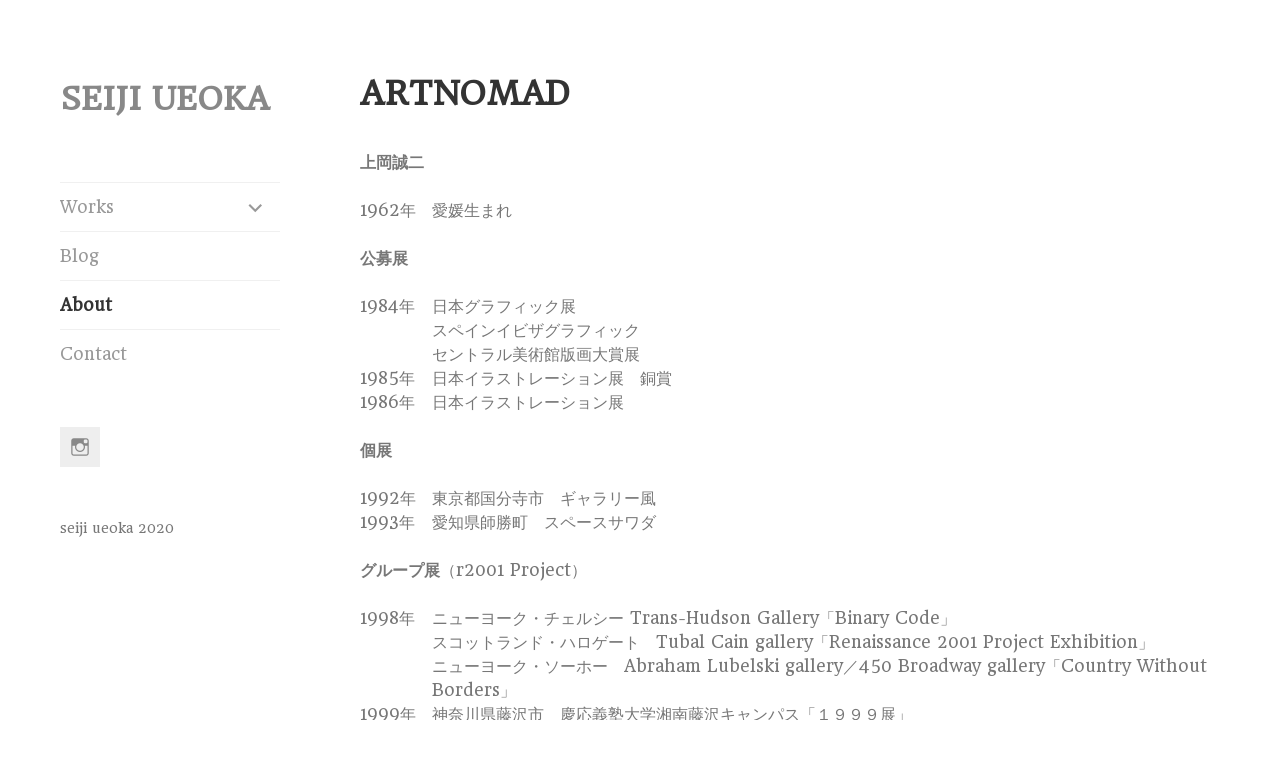

--- FILE ---
content_type: application/javascript
request_url: https://www.artnomad.net/wp-content/cache/autoptimize/js/autoptimize_single_2bdacb331a4f6505f5abadcf3ca2344c.js?ver=20150625
body_size: 981
content:
(function($){var $body=$('body');var $window=$(window);$('.main-navigation .menu-item-has-children > a').after('<button class="dropdown-toggle" aria-expanded="false">'+screenReaderText.expand+'</button>');$('.main-navigation .current-menu-ancestor > a').addClass('toggled');$('.main-navigation .current-menu-ancestor > button').addClass('toggled');$('.main-navigation .current-menu-ancestor > .sub-menu').addClass('toggled');$('.dropdown-toggle').click(function(e){var _this=$(this);e.preventDefault();_this.toggleClass('toggled');_this.prev('a').toggleClass('toggled');_this.next('.children, .sub-menu').toggleClass('toggled');_this.attr('aria-expanded',_this.attr('aria-expanded')==='false'?'true':'false');_this.html(_this.html()===screenReaderText.expand?screenReaderText.collapse:screenReaderText.expand);});function contentPosition(){if($(window).width()>=748){var toolbarHeight=$body.is('.admin-bar')?$('#wpadminbar').height():0;$('.site-main').css({'margin-top':(72-toolbarHeight)+'px',});}else{$('.site-main').css({'margin-top':'auto'});}}
function resizeTitle(el){var $el=$(el),$parent=$(el).parent(),$parentWidth=$el.parent().width(),fontSize=parseInt($(el).css('font-size'),10);if($el.width()>$parentWidth){while($el.width()>$parentWidth&&fontSize>18){$el.css('font-size',--fontSize+'px');$parent.css('line-height',fontSize*1.5+'px');}}else{while($el.width()<$parentWidth&&fontSize<42){$el.css('font-size',++fontSize+'px');$parent.css('line-height',fontSize*1.3+'px');}}}
function outdentImages(){$('.jetpack-portfolio.hentry .entry-content img').each(function(){var img=$(this),caption=$(this).closest('figure'),imgPos=$(this).offset().top,metaPos=$('.entry-meta').offset().top+$('.entry-meta').height()+21,new_img=new Image();new_img.src=img.attr('src');$(new_img).load(function(){var img_width=new_img.width;if(imgPos>metaPos){if(img_width>=880){$(img).addClass('size-big');}
if(caption.hasClass('wp-caption')&&img_width>=880){caption.addClass('caption-big');}}else{return;}});});}
$(function(){resizeTitle('.site-title a');$('.site-title a').animate({'opacity':1},500);outdentImages();contentPosition();$('#primary').animate({'opacity':1},500);$('.entry-content a img, .entry-summary a img, .page-content a img').parent().css('border','none');});$(window).on('resize',function(){resizeTitle('.site-title a');contentPosition();});window.blaskResizeTitle=resizeTitle;$(window).on('load',function(){setTimeout(function(){if(typeof(Event)==='function'){window.dispatchEvent(new Event('resize'));}else{var event=window.document.createEvent('UIEvents');event.initUIEvent('resize',true,false,window,0);window.dispatchEvent(event);}});});})(jQuery);